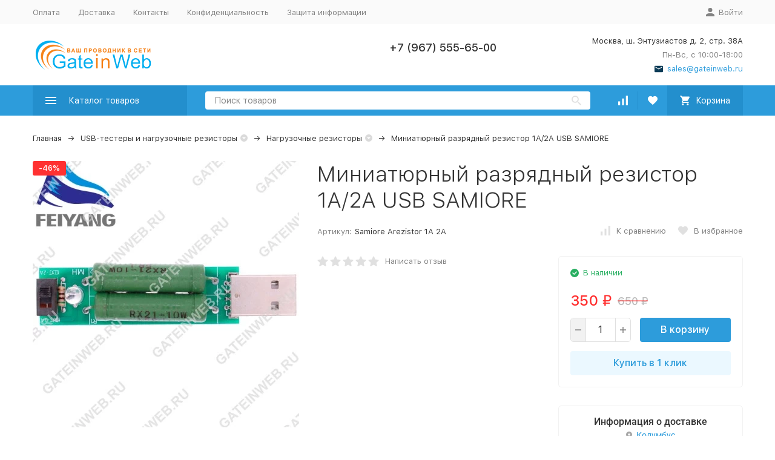

--- FILE ---
content_type: image/svg+xml
request_url: https://gateinweb.ru/wa-data/public/site/themes/megashop2/img/giw-logo_new200-50.svg
body_size: 11948
content:
<?xml version="1.0" encoding="UTF-8" standalone="no"?>
<!DOCTYPE svg PUBLIC "-//W3C//DTD SVG 1.1//EN" "http://www.w3.org/Graphics/SVG/1.1/DTD/svg11.dtd">
<svg version="1.1" id="Layer_1" xmlns="http://www.w3.org/2000/svg" xmlns:xlink="http://www.w3.org/1999/xlink" x="0px" y="0px" width="200px" height="50px" viewBox="0 0 200 50" enable-background="new 0 0 200 50" xml:space="preserve">  <image id="image0" width="200" height="50" x="0" y="0"
    href="[data-uri]
AAB6JgAAgIQAAPoAAACA6AAAdTAAAOpgAAA6mAAAF3CculE8AAAABmJLR0QA/wD/AP+gvaeTAAAr
VUlEQVR42u2deXxU1d3/3+feO0v2hGzsO8giIIKAyibuK2rFrdVq3at9bB/X6q+u1aq1ti61ogW3
x9a9WEFBkR1lB1GQNWySEJLAkEwmM3PvPef3x7mTTJJJCKLts/B5veaVzD3ne7Z7vud8t3NGKKU4
giM4gtSwUj2UP2ydAvjBudL4oSs4gv8TaMYgJRHJOV/UoiR6Kn839AAGA0OAvkAHIBfwe6U6QC1Q
AewANgBfA+uBqsPqkQJhwPTjM+iZfoRNjuDw0IxBYhK+Cbl6Gzk0BjkauAA4E80cGd+hPXuBVcAs
YCaacQ4NCjB0P47gCA4XzRhEAIYJUtBWBjkZ+AVwBhA4zPYUeeWcATwJzAFeBaahd5yDQ4FhHM7m
dwRH0ADrMGgHAg+jd42DoRbYAmz0/u4GUQWizpvJARTtQHUA1QPoA/QDTvU+3wJ/BP4KVP+7B+0I
/u/guzLIrcBDQHYreSrRotJ0EEsQvh0In0IIUBJUHJSDkC4AShggAiAsrUQoVYiyB6Kc8SDPAf4A
3AU8AEzmB7clHMERgGhq5t0QlgycXY1MrYOkAy8AV7RS5jrgL8B7CP8ejADICD1iOzgmuoGB0S30
jG2nm11BpgxjKhuBwhF+9pl5fGu1Y2egK18HerE2rR8l/s4oMwuUOwgZuxzk5UApcAewqFntnoi1
7pRs+mUeUdKP4PBwKDtINvAOcFoL6aXAI8BUjEAUYdE1upWLDnzCxAOzGRzdSK4b0ruH0JqOwshW
gnTAEgopkFGQNSgZRZiEzBy2+LsxL3ME07MnfPV5xtBf22bOb5HRn6Dsx4FPgd8BsX/3QB7B/060
dQcJAh/QMnP8HbgDYe7GSKdf3Tp+tfdlLjwwkwKnAoRFzPC3czFHACcCQ4HuQDv0ruQDXCAK1KB1
jk0m7kq/dJYKFV/nikB8TVp//p57Lm/kncOeQPcAMnotyu6GFrm2Akd2kCP4XtFWBnkZuCoFvQPc
DjyNkYZfRrh974vcvncKee4+4kY6jjDHerRnAu2/Yzs3CdT0oIy/I1R8yW5fR6a0u4jnC6+k3N+l
M7J2PEouAzajUEcY5Ai+L7SFQa4FXkpBWwf8GPgHZiZ96zby0q67GRv+3GMMawxwL3D6QdoQQu8Y
ZcA+IOLVnAHkAZ3Qjsegl3+1Tzl/9Mm6N3f5u9q/Lb6Rv+ZfhhT+bsi6chRRwxCsOyXrCIMcwWHj
YAzSDViNnqjJiAMXAx9gZnFy9We8vOMOujhlRIyMDOC3wH+QOuJDAcuAj4GFwDdAOS1bpUy0f6QP
cAJwFjAS2BZQ8UdMGX99TtYYbuv4a9ZkDAdpgyFZNyHAgMwj3pAjODwcjEFeI7XF6gbgRcwsLt73
Hq/svJOgilNnBHoB/wWMSkETAd5A+zKWHWa7uwAXonewinS39r5Kq2DlO3lnYzk1pGNz7pW/JTuv
w797fI/gfzhaY5BBCFbR3NI1BbgWM5Nx1XP4uOR6fNjEhX8AMB0tDjXF22j/xTc/QB8mApdYyl3o
l3VTQMUxfHDzAsjvA65tqNCuTFCJ7SSMNgg0RSbaGmaneO6gDQgZ6J2uDi3ymTT38AuPxqAhMFN6
9SqPJsNLt2k5QqATeqeuaPI8iI5YEG2gj6H9UclI1J8YD+WV4Sa1PebVncibSDe875GkMcxGG1ZU
ivzJ45U8PhleXuGlHcwKWYCO4ytt8jxh4En0RSa1JRM9dxPKgvDegeONn1U/dkqmEcxBZBbVNa24
NTPvzSnStwG3YwToGt3C6zvuIECcqAh0JTVzVKFFrb/xw+ED4ANHmOc7ZuZVKDkNw9qbhqFnZ2hn
97oXzpiLdPwIQ6E98Q+iLW8JdAQ+BxYAVzYpfzpaFPwN8ApaHLzFK2Mw2viQjEJ0iEy+96KENw4n
oSf7scA/0BNEAZvQet4Wj763V89A7+V+4I1h2Eu/x8svvPRlwHU0MEJfYCowwCv/A3QoUIKR+qPj
3Ezvuwuch46BC3rj8ATwOjrY9H2vj9+gRd053hitQEc3nA2MQOuSxwLvokXhocDzwG1o90ACQeAT
tBUTNJNPQYvlTcVsHzrk6MfoubjI6/seL30yOtQpwQDlwFjgAFpaGYlmiMRiNdEbr5vQERpnAwXE
ahZaI65633/uE/c2nVwtMUg7tAjTFPeCEQLJM7sfpotdSsTM9KPFqqbMsRGYBHxF21AA9AI6oydZ
AL2KVQG70cxZ2gr9NLSu1NObDIkJ4Uc6XZHOjQhjCXA38Azwnlc+wEVAN6+9D5IwGWt09toGOio5
8RIL0Kt0U5joSfoY2k9zGjoCIDEh0zy6n3r9eQv4f2hLnx89mXzeyyv00mvRkxygqzcBLkMz4Wxg
rtcnv5c/mf5t9Kp6q0ef79V/sTfGr6NXYtCTqLtHD3pydfPKBT1funnPBwC/RC84CV0ziBZ/89DM
8yJa10yGQIcRvYl2Op8NPIqe0Fub5P0VejH6kVfP++jJfb+X3hutI9/rtUEmvfcH0AvfO149H6Dn
JOjI8o71+aTTDylTRoW0xCDjvcFNxnLgLcx0Ju17l4kHPqXOzAT4NTCmSd6NaOvVDlpHV3Qs17no
1biwlbwuehWb43V2EQ0TPIH9wEoaJiOAQhgKYfRDGNIbmFlJtAZwPfAselX5KXBfEr2NnhBN/3do
Lo4lt3UFeudpR+OVMSHTbgJ2oV9oYoL2B45BB2t+7j17Bs08d6DFvBh6Io7wxqscWOLlPcqjPx34
wnv2tNenOz3aAJphPvTobRqfz6kGzkGLKL299ET7ldcGH/C4N941NIg4Llr8utN7/ngLYxRFM+lx
aEZbQcOukIzL0Yw0zfs+kMbiWp3Xh5O8d74DWOOlrUYvzmHgS2B+k/cT8sbqeoSxXzuvm6MlBjkl
xbNnEKYMOCHuLZ+MEiZKr5R3Nsm3F71lt8YcnT26K9Dc3BQh9K5R7g00QBZ6Bb8WLXJsR4sSL3r5
kpGsYyjvcxIwHD2JytAreR16og1Er1aZaPHhtzRnvkNFIOlv8gRMTLbp6IlWBfzee5aTNIYJlKIZ
KICeWA5697oMzXzC+0vSWCbrLXu8vvrRDJLvtUHRwJjJcNCLVS4N1svk9kfQRppR6J3vThrrM370
rrARPb9SMYgNDELrLz2895dDY31KeOnJjLM7RVu7AeejF7pVNBbn0r1y/E3opJf2Z+Aj9DxIS/US
UzGIQE+kZJQB/8QIMjE0gyF164iYGaBFh+RBVmh5eBMt4yfoCdHUabgZ+CdaPv3aG7RUynQeWhQb
472IH6Hl3qdpYKZkGN7nKvTqMha9mjyH3oUu8/K9hJ6E7YFxaPEoMR4JZnFpeOFxvltUfUIcuR69
I+6kYWLs9P6eil4BQYtou2jQQdK9tJO87wvR4sRMtBgKMCGJ/hS0nynifR/m5YvRsBonK8mZ6Ek/
Ba1HLE1qs0LvXtegJYfFNJ5YhjcuV6BF2HvQultTZKCDXZ/x3uc+4BK0WEZSXduA0UnPpgBrvXed
aGtC7DoU1HnjYNMgDqd8l6kYpB0NClQCM0FUoxwu3z89UVQXtBybjJfRk7wlPOoNbDLWopXCf9Dw
ElvDfvSWnFASe6G34mfR8vRnTfInOv4n9K5zHFqh3er19WavXZPRL3gm+sXOpsEycwl61R6Fnsyv
oidxOc1hoCdRQo73ed8T7UiM+UaaW/W2e+18HL3CtkMryJfRsFgIrx2voSfaiV5+0IzwDFqxHYJW
qk/32u96dNegV9DXvHQfWnld4ZWRRcNht4SVKFlkLUBLB095dWc36VsGWrR5Hr3DvEQD4yfa7wN+
jlbqe3jjvCrFWD6C1mE+RE/mC9ALbHJZF9JgsYqimbsiKT2b5juI3+vTw+jFp4AWTrKaDzzwQKMH
lXHV6fmS2G1KYSbx1OMI37piu5RH9jxNQLlIYVyJ3toSCKGV3FSrOGgmuCvpu4teRa72Bqclef5g
2I+2Pi0ERoDqgTB2+I67whHp7aBuv+Esf9WPcmsBB9QaUHeB2gKqKygL1JOgdoMKgSoBlQ5qPigH
lA/UflAmqOWgNng060HNBLWsQYpTaHOyCoCaA2qPl7cW1KegYl45AtRnoGqa0AJqFqhdoI4GVQ3q
NlD/TEo3veeG166XQf0RlJtEv9OjD4G6HdSHXtpFoMaBetPr1wFQdaB6gZri5Ql6fd+V1NZPvLYa
oNJAPQ5qKyi/R/8ZKNvLD6jZ3rike/l2Nxkf02sboLaBesgro+lYbAM1D9Qgj+4eUO8mpSf6YHhn
KGJeOZEm7yLRH5L6WAXqEVA2TixodBq6zux3WjODUio/SL+Bs6vXS4nwGCQGHI2RseW80Id8sP3n
1BlpKJiB9mon8BTapJcK16F1hWRm+gm6DN237wtKdsGw0tN+PnuLyO/lqqqt1L1wBkhHnzP5nwaR
fLRTweHdQnMtWuS6NOnZZeiF7cLvVOL/BsRqsEZchf/cJ5oltaSkJ+z3oBWjXQjBibWrQDkovW0N
TcqfsGWnQi/0lp9ADXpLX1D/xGjZHWMK8BlgCGhkaVAKV4ItmxjPldzllScARG5X0m6cxb/gIpUf
BE0XMCG+i9pTj9do7P8BrSv8E7wBM5LKl+qgoyaEaCy9q+ZtTkmXXE8badqCpn1Qsg3lKgnBnJRJ
bTkP8i2IGMqhZ3xXYhXuDhQn5VmBvpEkFR6g8cnDa0gwhxvHyO9N4LKpzVQkYQh9+UJcsbFWFn55
wO1a56r2QBBFrDBglPXPNrb3yjSrMAE3eZAFIreL/mL6EPk9v5fB/3fAWfDMpe5X798OYA668A3f
2P/442EUF6e5da7+WQzMbXWk6ZUF1TtIrXmQAsPA7joyvJgB0c5PtNCsN4W3iB1x/FFX6wbtg9g5
4vs50xMHsS1KOgrhN3F7+Kk7nPJaYpDk6boXBMgoXey9KK2vdaRxIOLsFsrpi96+E/gryWY4pcDy
Iwp6NSMsiZH90jZ16Ydl9sXfhN0h0qGgkXhhCIKW2Htcrrnkos6+V6/uzvtZ38cItxGbwjJvQ42b
f14H35bDL61lqH3bOstdK4YBGJ2GLv0h69odkZlDZ9fMiTuqQCjUjDGZ551eZK1tjeZv2+Mn37S8
dio+AQ5idLH18bwxmTe0ts/VuIgT51RPK6uVA5WrjKmjMn5yVVf/fL4HlIRlx0GfVc+Wjkrvl2ut
+erkrImHI1inonWh0QoQRoBQDj5Vp8+ON/ddLG+h/Ito8AfsI5XJTzWXqx/fFPvR0JkHVj62NjR5
XVXtyTIWLcCJghNr+MSjRGPRooV7wufdumz/e0NnVn+yLOT24AdGTGI8vTV23sjZ1Utf2xm/6Ieu
D+mYOHFw4iCdH1SJ6p5uHOidYVRLl66uo7rNrXBOPBjN9DL7XKnoKiVdpaDL4irn/O11qtW1au0B
t9vuWvdUCV1Nv8gdnmd9nzF6liPpJSVdHUmXwy4sxbMDaD0h4XySWhAVKAw8WT6ZzqEhjqgpks+C
vEpqb2k9FHDj6rpfv7gx+ih+oRUQheqZbSw+LtdcdEyutbl9UIT3RFX2mpBz9Ky9zqmhOjUAS7C1
xj31rIXh2bPGZI4flmvu+h4HvBHuXVd3+R++jr6OgGxLRH+oehIweoxebenYLIweoxccZnGt1wWM
zrdmfl3ljMcQLK5yRqHvF0iJGhdjacgdjynqC3BtVTS/wh7eo6t/bkt0Cyrt4bhYGDAg21x8dJax
l+8PyhDEpcBniO9sGa1HKgapRNvTEwySOKiEaFDZkuXYalLbkNuhY25A70qvH6wx96yLXvvixuij
BAQ4iu5Z5oInBqXde24H36Jgs7UzQGlUBp7ZEv/J4xujf8AUOVV1sueVKyLPfzE+89xs64c5C1Ie
U+0TXoF/hdpvDb3kE4Ze8sm/oCoAxhZY81/YBBiwuVYeV+NiZbWgU6w94PbdG5EDEBAwxcq4UoOU
wj9zj3PaVa0wyOqQq3cmqRiVZ37Gf2Ok2rIljQMM2wEow0etkYWhxaFQUnoiPqgp2qPDGkA7xVoO
WhSwcJ/s+cTG6FP4NXOMKLT+tuSkrFMmdUrFHBodg0bssaODUyYPSz9fKKL4BOurnHPeL7XH/1AD
ZomDK6D/kzGu0FqblW7sREB5RPZae6BlsXV6mT0eV/mQcEvPwJMFPrEbA5aH3JNsldozHVeIVQfk
iWgjjDqng2/Ov7vPraElmTb5Op0OoAQiwC5fAZ5DdzcNnt2E96UpcmnwwK6G1BMrMYqPbIzdLR2V
hYL8NGPtu6MyrysOiDZtkdd398+7oLPvRWwFAp7bGr+1Lat7yFbWhhq33YYaWbQxLLOj7sFp/AbR
VP8fDGVRGdxQ4xZtDMu8ttSTgNy1oquz+s3TnNVvniZ3rejbdkrAiaOqSnJkxeZCVVPeplsvOwZE
ZEi2uRQXcJV/QaU9NFU+BcyvdE5DQMBH1TXdfdO7ZxhrAbaF3WNWtKAPbqiRnUrC7gAEZAWNbSPb
WV+31p6QrcwNNW7+hhq3IGSrQ77HLXmCl9TKrA3VblFZVAbbSt9ShfPQvg0f0BlUPsKs3BjsnXDq
7UDrE53QSrg/RRnJK0iLlh6/BSv3Ox1m77EvwdK7x2/6p93TJSjaEnZSj591D7zw/vb4jblpRllh
QOyIuIgMsznjlkRk9kslsUtmljtnl8dVv/KozAUsBNHuaUZF/yxzyVXd/K9c1MnXyGI0ZXv8/EV7
7YmLQu6AhMw9p8K5+uqVkZG4imt6BZ4cnW+tS6bZG1fW1G2xy9761r54e0QOrHZUFgK7e9AoG5Zn
zruuR2DqqUWNaZrCWf7qJOfzyU8CWCfc8Jy/y/BfNMuz+q3L3JIFpwlfeth/xgO/VLGaoLP4hZuc
TZ9eqKrLuqGkX/gzQ0ZB76XmsMunWMdcPLe1OkfnW3MW7bEnAawOuSegQ+YbYXudylkRck5AQN8s
c1n/LDN8UoE1b/leZ6JyVWB+hTP2+DyzpCnd51XOUGWrDIRgSLa5qMgvmkkfEnhtR3zC1B3xK7aE
3ZHlMZUPiOKAqOqdaS77WTf/q1d28885mMXCJ7SL7NmtsXOnbovfuKFWDo5LFcy2RPWgLHP5RV18
r9zSKzCztXJaYpCN6LDxUWgxqTdKVi5OPxZXBBCosEJ8hWaQLPRu0fTkWuJkl0iRVg9hCD7Z657q
2iobE4qyzA0/6x6YxSFiTL65cca4zOHH5JrbOgaNcKo8L22PT7j9y8gL1THVB2jsDgVKHLdTSbV7
zIxd8euvPyr44HND0h7yeekflNnjPtwYvYpMAzz9Zku1O2JLpTOCuGJ4ofVeMoMsC7l9Lvmidsr2
andMg23Dqyfudiipdo99Z6d9w819A/c8NyTtmZbfUFASzE78n3LvkdsWjbU/n3yVkd3hgNFt1Bv2
3N8/J8u/GQYCDAMhTJRjF7jbv+jtliz4sdy95gH/WQ8/iEjt5RhbYC18zMAFYa46IEfFFfibCEzz
K+zhdlwVo+D0Ims2wPhC37wnjKhEYczYY59+d9/AK03LXlDpjNWNVpzd3tdMt6qyVfqkJbXPzi21
f9Z03MriqrCsVvZbWGZf+drO+EvvjMr4Rb5PpPafCEHIVkxcUvvYP3fG76LBRUbIUQULo7LnwnL7
kmml9pS3R2bcXOBPXU5rnvS/03C2fBQqvmRl2gB2+4rp6FQQF9YcGi6s7krzXWIvWoHPoRXxynFh
fqU9QR93UQzPMWdntcHR1BTZlpBntfe1qOfMKLcHXL+idhpCZCGge7a5fFy+9cnROWZJyFbWlrA7
4OO9znnVUdUDP8aLG6IPnphvLriyi38ewMQOvvn5JrmLQu6ALTVyBEDvbHPZ6HxrPa5iSLaZiKRl
ZcjtdtbC8KyqqOyBCek+sfukQt/b4wuttSFbZc0utycsrXLOR5Dx5w3RpxEYzw1O+1Mr7yLV/0lv
MRg10nLBCqj49LveIrKvq0jLqzT7TJgpMvK3qEhVkVuy+FxiNV3wp+Eseu4Bo7jfAmv4lSl3ktEF
1sbiDHNTeUT2Lwm7/dfXyPbHZBuNLJCzyp3TvJv05YQirUccm2euzwoaW2pisu+X1e6JpTGV0TEg
6kPY4wqW7nePxxAIg+i4Quvz5DL328p31uLw28vKnbO9RSg6usB6b1yhtTDXJ5y5Fc7Ij8vti5Uk
Z26pfd1Zi8PZH52YeXm+TzSPVRKwKyKH76pxRyFgZKE165Ri34xcn6h799v4yUurnEvwCTG31L7m
oqW1zuzRmTemsuu0JtO9hfaC5wGnoNw/hXxFrEw7mq7Vs4gL6yN0FKyFjjxtqmwlfvtjMC3c4SsE
OK5ie0T2xxDgwEmF1ip+ADyyIXYfSmQBjCz0Tf3g+IzriwOi0YpcUisfvmBJ7Ztr97unYMKbu+zL
rujinyeAa7r7p13T3T/thtWRG7eEYiMAJhRaL08emv5CchnVjhJXrog8X1Une2AIRrQzZ704LP2q
ITlm/QR7eEDw2edLYuffuqbuddcSmX/eGH3izGJr7tnFvi8Pq5PSzSVem2t0P2G6/8yHbzI6D/22
PmnP+gfjb17zrgztHIMvDXfttOtaYpAsE2dYjrnoo7DbX7lkrwk5g4/J9te3v8ZFLKhyJmBAVtDY
cmyuuR6g2C/io9tZCz7eHe9bE5FdFlQ6x17aybcwQbehRrbfVusOAkWPTGvt8Fxze3K9t31V96tl
e5yz8Qny/GL7y8PTL57YwVfvY7u9T2DK3Ern6UuW1L5XAUct2+Nc8vA30bl/Gpw2OeV4CCwUXN8n
ePNfhqY9nxClbusT+OvzJbE3b11T94brExnzS+0bJm+LvX1zz0Azg0Fr4lc5OnYHYDSo9giL93NO
Segh62k49ZbKoeTScNIt1dFULAGlMRksj6nChKjTPihaO1arb0BQWk5t8aMaL7VrDrjFX+y1z0Mq
ENS8dlz67U2ZA6BnhlH1i96BR3U+weZa2bPpkh2XDWbv5P8TeL/UHrO+yjkLS5DlFyXvnpB5STJz
6PcGN/cMTLu5d+BuXAUI3yMbYrcdttlYOojM4h2BS166PJk5AIz2A/ZaE26/G9dWCBMV2T8YpVq0
hY8psOYkgtyW7XOPT05be8DtWVorB6FgdDtrfrFf1Jv9JxRanyYG/5Ny+9RkOk//yEbCcbnmHF+S
32BjWOa9vCN+G34BUsWfGpJ2WTJzJHBSgbXuL8emX4pSUXyCKTvit5fFVMrDTjiKs7v4n5mcxBxJ
4//Bzb0D9+MoMASv77L/I1URB9NznqJBTDoHGeWj7HHs9HfBr2xFgxNpDKl3iRne34GpCjcF7I8r
KxRvsE44qnXx6t510UsGzqx+f+Dsmve8z4yBs2tmN/rMrJ49rcw+NkGTYYmaqcMzJj4yJP2mO44K
3tQ3w9jfUvkTCq0Nhk9IUFji0H/J7Z1v7YsxdEdu6hV4tktQHGgp7+19gy+nBcQebRp1Ti+JyJxD
qKo57Chm7/Hvi+wOKY8cmJ2P3UAgqwrDQNaUZakDu9JaKmpcofWF8Ik6DFi8zxmVzLzTy+xxuCqA
ggmFVqMwo9Pb+xYLnwhjwLxK92Q7iXBBpXMCAALOaG81Wq3/UWqfhK2KkHBCse/jq7r6l7TUth91
9K0Z3M6ag4Jwnew9t8I5LlU+wxThe/sFf99SObf0Cvw1EBAVmLByvzNuXY0saprnYGaznejTW78B
foZypuzzd1ZT2l3Ig3v+RNz0/QO9kwxAn8L7sAn9HPRONAytyIeSEyWQZiKDJirqrVaWoNX4uB0R
eeyGkHMBvlSLn/fMVuyLq/rz7X0yjEifHv5PaTgl2AhRCdsjsuDLkNtn+h77XG0sFnCIvkAJbKqV
w3XUsaIoINZsDMt01fLJQ7dDmrmxpMZt78RV0fJ9bt9e6cbyQ6iyCRSiw9FrWk5WUaAWRAFOHNx4
izvI8FxzR49M86uSamfEhhp3yLaIzO6ZblQDLKpyTkWAsET49Pa+xcl0R2Uau7tnmGu2Vbujt2tz
b9fj88ydMQlL92uDhd8nKsYXNt4dvq72diml6BwUyzeFZZpsYQE3QPbOML5cW+WcBbCw0hl2eWdf
4ygDqeiSbX15XK75LS2gT4ZxoEeGuXJDyD3DcVTusv3OgIFZ/kZe/bbYlZ9En9g7HhiLjM1/qd0k
bq78G3myJmYL6wG0GfBnNGeQMPqk3n0efaMbLmwJ3dLNus5pRmhLmK4ApVHV6v29AYMqwxJVWM0V
M6nIBXxIMEXK47qURmVgYaU7Yk3IHVwWlX2/rHE7V8dVj+11srO0VSGS5iabNmJ7RKZ/Wyc76Etm
BHd8Vfdfd35d59AygyilKMAAXIhI1bHttaWGyCqqaTlVNRwuaXTOpDl8AkbmmQtKQs6IeFx1WBly
+/dMN5aWxlTml9XuGAR0zzBXHZVpNDon7hcwvsCcsy3kjFYu6fMrnOOPzzN3bovI/O0RdxDAUZnm
0m5pIlT/3oD1NbIbhgAT3tlt//LdUvtaWpZwpFJkYwmwFRFHNY+5UjAoyyg5WEDFMTnm9g37tNAi
9F0JjdAWBqlGX5IwA7gbFZ9fFuzNswVX8PCeJ7HN7HfRx1wnoi9E2NiE/jn0hQhX04RBFOAzUEUB
sWVLDYMBVu53B7fWmEcGpj13Z9/AKwihmpSlzvm89r2SGndsS7S/Xhe94oWtsbtCUTmw/s0krnYT
gCncgkxRst9WPV04WKR3M8QkGTHZIA8rR3Vq8zEHW+FIDk/EApDu9xZjM6bAmvv3bbHbUbB6vzty
Ukff0gWVztCaiOwEML7A/CzVWnJasW/2y1ti92Fos+7dfQNvfXnAPUbaqh0KTi+2Zjclq3VV/fW2
ylUFStZftXTQcYvJRkcvvEKgQ1CED0aebjY65t3Mn9dWz+RHaH3jJuBkZN1nTxdezWWhGfSLbVVR
I3gzOpTkHvQVM8moQN9j9BT6HHt9IKFS4DcFY/J9iz4vj1+IKVi0zzk17CIyzdTiTYegiHQImimd
iAGDeCoqBdy4pu43L26IPoTPk54MEe+QZWzP8YmtQ7KNTcfkmF8OybWWtg8aasS86q886eqQRCyl
cJXSqq0Q1P6oW+B3mSZh2nK5g6sYkGV8cdB8/0KML7SW+/1if9xWeQurnBOAZ5IV79OKfSnjqMYW
WKuz0o3dNVHZaX2NO8JVsLDSOTHJLNwstF0ldE8J44p9f+mRbnxDWxYpV4nRRVZK61+1zUE95lLV
3x0AKW6yORTX/W3oGyaeQzmDanwFzn92vJsZ267HQG6UGLeiD+r/kYa7iRJ4Bn3TxX3o47eNRmZi
R2v645vsxxDKX1rtDp6yPXb6rb0CMw+hbYl7bFJOxHdL7WEvbow+iF+Agomd/U/d1ifw0qAcc2u2
T9jJ+/jS/W5/163f2g/pR0k7ponq9kGjek9EFiOx7u8ffOl7jlT9l6J/plHRL9tcubbKOaWkVg6p
iitzUaU72jPvfju2wFqTchwCIjwk2/x8UZ2ctLtO9tla6+au2O+O9MJL6s3CCQigd4ZRsTnkgIRJ
nXyf3NwzMO2wGm/A1zVuu4Nl+6padsIQ2vSpb+9pWkybUYe+YqcbcA9uLbNyz+CpwqsIumHQO8xb
pD5666LPPk9EX9ZVj7gLx+WZm4flW9NxAFPw8DfRJ3ZFVeYhjkeinmb4sNSehEAgYWS+9da04zNu
G1NgbchtwhwAq0JuV+WohJLebAWSquXdINcSTnFAbEaBclTgwzL75NbarIC3d9tnvrI9fsbCSmfQ
vrhK578ZTmhnzUPB3pjq8l6pPWxPTB6FgiHZ5qJkJ2BTjM63ZqPAccmZVuaM3Vrr9kPBmHbWgmSz
MOiR7pFurEuIuh/ucc48WLs+3+ce+8q2+AUzyuxjd9XJ5uKYgH226l8nW96FKuLKv7nWPUbfsyIi
x+SYza6rOlQz5mb0TSb3gBqJjHJfhzv4LGss6W4YEFej3/s9KWg3oq/PfJKGK3GQCiwheKh/4H5Q
UQRU1clBF30efvPr6oOvAHgV/rkkduq2GndwokdSNfTNEJ4fRiqOzTVbPbk2TTNTffOapmdaDf4T
QzRPP6XQmoWrwBRM3ha7MSpbrIp5lU7vSxaHP7x6ae3HY+fWLF8flt/1B4Z+MIwrsOYjwJEq493d
8R9HXFWIImWYSDLO6eCbjylsBPx5a2zSPlsbX8YUWCnFstPbW7M9PZDP9tgXrTrgtmiwCNnKuGhJ
7etXL6l9/5x5NSvf2NXY3wKAEJTVuL3/tis+pqVypu6In1cdkT1R0CfTXD4gu/k5ou9yQu0T9M16
L6OcdlEjjau7Ps7WQE/SZaQOxHnoGzJOSkH7FlqfaXxJsIKzisyvbz4qeBu2AkuwrMo5e/z88OdP
b4n9pDQqU55QC9nKfHe3Peb4eTVv3LIyMiumvMvoXMiwRP1ZZEeifRGGYFWosdMrGX/cErv0k7L4
TxOxVobA33SAjmtn1luJap3mVo/LuvrfNHyiEgE7qt2xt6yJPJCKR8pjKvCLNXV/xhAmhuDYAuvT
kSmC+/7dGNHOXOPza+ftwir3SlfiwxSxMQVWq4e3BueYm4vSjW9QsLNWni8l6cISteMKrcWp8k8o
9K3qlm1+hgRH0u6GVZEXy2PNd1QJ3PJl3YNlYXcAfkF6hll+aRdf6tg9Qxh3rK17etn+5gvtF/vc
Hg+tjz6JJcBV/Lyn//lUBofv+jPQr6IvCJuMjP54l79H/ILuz/Lx1qvp5FaVRoz0y0A9gT54tbkJ
7VPoneRH6Bs16vHc4LTnbZfMFzdGH8cnqLLVUb9cFXn9gW+M7YNyzMW9Mox1aNNxoCKu+qza74ws
i8ghuic6EtgwRdWdg9N+fX4HX73COyzPnP7GVm7GB0sr7R9fuTKy5T97B6Z2DBp7DtgqbVPY7fPS
tvjVH3wbvwWot2qVRmXO3rjyFfkbwu4dxT59waZgWpl9/aXLI1aaUrXX9Aq8MzrfWjssx9x751HB
ux77qm4KfsGUrbH7v66WA27o6f/z8e2sTYD4Yp8z5KFvondtr5HjtIlXhR8ekHa373uzP31/6JFu
hIfnWku+2OtcGEXloqBjhrFucE7rzJxlIkfmmnM/DLuDsUQmLnTPNr8c3sJpz0wT9eyQtP88b1F4
MYbIXFHpnD1qbs38G3oGHjuj2FoWNEVsa9jt8YfNsRvm7rGvxicgpvhl/+Cd3dOMfS21Y3+dHHzW
ovCc3wwI3nd6sW9F1FXGtDL7pN9vjP424tAVVzGsyJp2bffAO6novyuDgFbIo8D9yNr7vso41j23
51/4YNstdHH2bo4Y6XeCugatoDcNH3kWzSBjEGJh8nU+k4emPTEg21j36DfR3+2tlYMwBaG46r5w
r919YfJSrC1R2p4vFTgqPrLAevN3g9IeOqnAanRL+HU9ArPe2m2/sbTM/jF+Yby+Lfbg6zvjtxX4
RXnIVmmOozpjAybOT3oG7l9Y5Vywo0YOD9XJrpvCsltRO7M+EHNQtrkcS1QjyY4plfPW9tiviCv8
PhEena8vOHh0YHDqvrgqeHFT9DFMxNIKe9LSCnuS4RMhQEhb5ejfi1cgxYHJx2X89KziFsLelTLq
7w1Tymwhj9lwt5hqXSpQ0qfvWJM+2gABjCuw5n6xx74QUy9CY/OtOVnmwS18Z3fwffrhzvitKMBV
jMs357a2CJzb3rd28vCMi25aGXldQuH2sDv812si7/7aJ8KGICYd8lE6DIiY4vqjgg/8dkDwtSbF
CKnw4cKwAnPe3pjK2xVyh/xyVeQDwycOSIXAUdkYeufonmXOfn14xtUtWU0P9xKAqeh4q+tww/7V
mSdyds8p7LQ6kC4jm0H8CR3xm0qefA8hanBifZu249ZegRnLzso57rFReVcOLM6dZaZlVeHPgkAW
BL2P/h7vmJv91aQ+eb+fcUrecV+clPXTpswBenWacXzGzyb18P/OJyhHArbKrgzLPk5MdUaI6pEd
rLfeOTHz+NeHpz96epFvmqFUpaGofvvbeKOLvEfmmaUvDku/LNcS63G9oC9TsLtOdUiKqGby0LQn
/joq49QB2eZMDFGLAhlXuTKucjxzZ2hkgfXWB6MzRl/f3f9BiyNsGLUYVpX+aE92ijzVXp5KMFq7
5kZhWOUYViWGVU4bzdjjC615piXKDUGlYVBxRrH1UVvoxhZYS9OCYrOBpjuzve+glsnru/tnzR6X
efyYIt9Unyn0MQlbZcq4yvdi5GI9M435fzou/dzJQ9MeTMFvrmVQZihVdWK+tfSjEzLPHFlsTQNs
GVM52CobBT6Dbyd189+/5OSss/tnGaGW2tPWX7k9GAajQ97nYGZGBtWu5sOSG+jqlFFnpKWDGoIW
tZqfC1Eyy+w1NiqyihudHvQbgCGojSu21rpFaw/IXnWu6oK+LFmi2Nsr0yg5OtssKQoaLl5ksFQK
hIFvwh2IzGahNayvkfkr9jtHK+2TEQJKB+eY3wzJMUsT3a12lFVWJ/NACNPA6Z3RfAsvi6rg6pDT
pyKq0guDRqRvlrE7VT5bwdJ9TretYdkPQRHanV06OMfckFxnS1DhijSiB7QOFsyJiMzCcIo8mUQP
pAOKrOJqEchKfUbCtYUK7crT16EKR+R22Y/pOyiTuAq21Mp8FAYC1SvDqLJE25hrW0Tmxl3lQwjV
I92o8htt9y2tr5GFK/Y7/ZX2cPtQVPTKMDYPyTU3Z7XgIo9LjG0R2Q6ljGyfUdchKGoU8PEeu39F
TA1CEBSwc3ietWZAK4yRwPfFIKAPVhUBWzAz7UG1a3hv+y/obu/CFj7QAY/VpFq14hGUSn0O1RQ6
fMEwRIPXG+p/XykuFU5y9K6SYFik37oYUdDnkDpwBEfQFP8ft0P72wdHTPMAAAAldEVYdGRhdGU6
Y3JlYXRlADIwMjEtMDQtMTlUMDk6MzU6MzMrMDA6MDDvOHCeAAAAJXRFWHRkYXRlOm1vZGlmeQAy
MDIxLTA0LTE5VDA5OjM1OjMzKzAwOjAwnmXIIgAAABl0RVh0U29mdHdhcmUAQWRvYmUgSW1hZ2VS
ZWFkeXHJZTwAAAAASUVORK5CYII=" />
</svg>


--- FILE ---
content_type: image/svg+xml
request_url: https://gateinweb.ru/wa-apps/site/themes/megashop2/img/giw-logo_new200-50.svg
body_size: 11948
content:
<?xml version="1.0" encoding="UTF-8" standalone="no"?>
<!DOCTYPE svg PUBLIC "-//W3C//DTD SVG 1.1//EN" "http://www.w3.org/Graphics/SVG/1.1/DTD/svg11.dtd">
<svg version="1.1" id="Layer_1" xmlns="http://www.w3.org/2000/svg" xmlns:xlink="http://www.w3.org/1999/xlink" x="0px" y="0px" width="200px" height="50px" viewBox="0 0 200 50" enable-background="new 0 0 200 50" xml:space="preserve">  <image id="image0" width="200" height="50" x="0" y="0"
    href="[data-uri]
AAB6JgAAgIQAAPoAAACA6AAAdTAAAOpgAAA6mAAAF3CculE8AAAABmJLR0QA/wD/AP+gvaeTAAAr
VUlEQVR42u2deXxU1d3/3+feO0v2hGzsO8giIIKAyibuK2rFrdVq3at9bB/X6q+u1aq1ti61ogW3
x9a9WEFBkR1lB1GQNWySEJLAkEwmM3PvPef3x7mTTJJJCKLts/B5veaVzD3ne7Z7vud8t3NGKKU4
giM4gtSwUj2UP2ydAvjBudL4oSs4gv8TaMYgJRHJOV/UoiR6Kn839AAGA0OAvkAHIBfwe6U6QC1Q
AewANgBfA+uBqsPqkQJhwPTjM+iZfoRNjuDw0IxBYhK+Cbl6Gzk0BjkauAA4E80cGd+hPXuBVcAs
YCaacQ4NCjB0P47gCA4XzRhEAIYJUtBWBjkZ+AVwBhA4zPYUeeWcATwJzAFeBaahd5yDQ4FhHM7m
dwRH0ADrMGgHAg+jd42DoRbYAmz0/u4GUQWizpvJARTtQHUA1QPoA/QDTvU+3wJ/BP4KVP+7B+0I
/u/guzLIrcBDQHYreSrRotJ0EEsQvh0In0IIUBJUHJSDkC4AShggAiAsrUQoVYiyB6Kc8SDPAf4A
3AU8AEzmB7clHMERgGhq5t0QlgycXY1MrYOkAy8AV7RS5jrgL8B7CP8ejADICD1iOzgmuoGB0S30
jG2nm11BpgxjKhuBwhF+9pl5fGu1Y2egK18HerE2rR8l/s4oMwuUOwgZuxzk5UApcAewqFntnoi1
7pRs+mUeUdKP4PBwKDtINvAOcFoL6aXAI8BUjEAUYdE1upWLDnzCxAOzGRzdSK4b0ruH0JqOwshW
gnTAEgopkFGQNSgZRZiEzBy2+LsxL3ME07MnfPV5xtBf22bOb5HRn6Dsx4FPgd8BsX/3QB7B/060
dQcJAh/QMnP8HbgDYe7GSKdf3Tp+tfdlLjwwkwKnAoRFzPC3czFHACcCQ4HuQDv0ruQDXCAK1KB1
jk0m7kq/dJYKFV/nikB8TVp//p57Lm/kncOeQPcAMnotyu6GFrm2Akd2kCP4XtFWBnkZuCoFvQPc
DjyNkYZfRrh974vcvncKee4+4kY6jjDHerRnAu2/Yzs3CdT0oIy/I1R8yW5fR6a0u4jnC6+k3N+l
M7J2PEouAzajUEcY5Ai+L7SFQa4FXkpBWwf8GPgHZiZ96zby0q67GRv+3GMMawxwL3D6QdoQQu8Y
ZcA+IOLVnAHkAZ3Qjsegl3+1Tzl/9Mm6N3f5u9q/Lb6Rv+ZfhhT+bsi6chRRwxCsOyXrCIMcwWHj
YAzSDViNnqjJiAMXAx9gZnFy9We8vOMOujhlRIyMDOC3wH+QOuJDAcuAj4GFwDdAOS1bpUy0f6QP
cAJwFjAS2BZQ8UdMGX99TtYYbuv4a9ZkDAdpgyFZNyHAgMwj3pAjODwcjEFeI7XF6gbgRcwsLt73
Hq/svJOgilNnBHoB/wWMSkETAd5A+zKWHWa7uwAXonewinS39r5Kq2DlO3lnYzk1pGNz7pW/JTuv
w797fI/gfzhaY5BBCFbR3NI1BbgWM5Nx1XP4uOR6fNjEhX8AMB0tDjXF22j/xTc/QB8mApdYyl3o
l3VTQMUxfHDzAsjvA65tqNCuTFCJ7SSMNgg0RSbaGmaneO6gDQgZ6J2uDi3ymTT38AuPxqAhMFN6
9SqPJsNLt2k5QqATeqeuaPI8iI5YEG2gj6H9UclI1J8YD+WV4Sa1PebVncibSDe875GkMcxGG1ZU
ivzJ45U8PhleXuGlHcwKWYCO4ytt8jxh4En0RSa1JRM9dxPKgvDegeONn1U/dkqmEcxBZBbVNa24
NTPvzSnStwG3YwToGt3C6zvuIECcqAh0JTVzVKFFrb/xw+ED4ANHmOc7ZuZVKDkNw9qbhqFnZ2hn
97oXzpiLdPwIQ6E98Q+iLW8JdAQ+BxYAVzYpfzpaFPwN8ApaHLzFK2Mw2viQjEJ0iEy+96KENw4n
oSf7scA/0BNEAZvQet4Wj763V89A7+V+4I1h2Eu/x8svvPRlwHU0MEJfYCowwCv/A3QoUIKR+qPj
3Ezvuwuch46BC3rj8ATwOjrY9H2vj9+gRd053hitQEc3nA2MQOuSxwLvokXhocDzwG1o90ACQeAT
tBUTNJNPQYvlTcVsHzrk6MfoubjI6/seL30yOtQpwQDlwFjgAFpaGYlmiMRiNdEbr5vQERpnAwXE
ahZaI65633/uE/c2nVwtMUg7tAjTFPeCEQLJM7sfpotdSsTM9KPFqqbMsRGYBHxF21AA9AI6oydZ
AL2KVQG70cxZ2gr9NLSu1NObDIkJ4Uc6XZHOjQhjCXA38Azwnlc+wEVAN6+9D5IwGWt09toGOio5
8RIL0Kt0U5joSfoY2k9zGjoCIDEh0zy6n3r9eQv4f2hLnx89mXzeyyv00mvRkxygqzcBLkMz4Wxg
rtcnv5c/mf5t9Kp6q0ef79V/sTfGr6NXYtCTqLtHD3pydfPKBT1funnPBwC/RC84CV0ziBZ/89DM
8yJa10yGQIcRvYl2Op8NPIqe0Fub5P0VejH6kVfP++jJfb+X3hutI9/rtUEmvfcH0AvfO149H6Dn
JOjI8o71+aTTDylTRoW0xCDjvcFNxnLgLcx0Ju17l4kHPqXOzAT4NTCmSd6NaOvVDlpHV3Qs17no
1biwlbwuehWb43V2EQ0TPIH9wEoaJiOAQhgKYfRDGNIbmFlJtAZwPfAselX5KXBfEr2NnhBN/3do
Lo4lt3UFeudpR+OVMSHTbgJ2oV9oYoL2B45BB2t+7j17Bs08d6DFvBh6Io7wxqscWOLlPcqjPx34
wnv2tNenOz3aAJphPvTobRqfz6kGzkGLKL299ET7ldcGH/C4N941NIg4Llr8utN7/ngLYxRFM+lx
aEZbQcOukIzL0Yw0zfs+kMbiWp3Xh5O8d74DWOOlrUYvzmHgS2B+k/cT8sbqeoSxXzuvm6MlBjkl
xbNnEKYMOCHuLZ+MEiZKr5R3Nsm3F71lt8YcnT26K9Dc3BQh9K5R7g00QBZ6Bb8WLXJsR4sSL3r5
kpGsYyjvcxIwHD2JytAreR16og1Er1aZaPHhtzRnvkNFIOlv8gRMTLbp6IlWBfzee5aTNIYJlKIZ
KICeWA5697oMzXzC+0vSWCbrLXu8vvrRDJLvtUHRwJjJcNCLVS4N1svk9kfQRppR6J3vThrrM370
rrARPb9SMYgNDELrLz2895dDY31KeOnJjLM7RVu7AeejF7pVNBbn0r1y/E3opJf2Z+Aj9DxIS/US
UzGIQE+kZJQB/8QIMjE0gyF164iYGaBFh+RBVmh5eBMt4yfoCdHUabgZ+CdaPv3aG7RUynQeWhQb
472IH6Hl3qdpYKZkGN7nKvTqMha9mjyH3oUu8/K9hJ6E7YFxaPEoMR4JZnFpeOFxvltUfUIcuR69
I+6kYWLs9P6eil4BQYtou2jQQdK9tJO87wvR4sRMtBgKMCGJ/hS0nynifR/m5YvRsBonK8mZ6Ek/
Ba1HLE1qs0LvXtegJYfFNJ5YhjcuV6BF2HvQultTZKCDXZ/x3uc+4BK0WEZSXduA0UnPpgBrvXed
aGtC7DoU1HnjYNMgDqd8l6kYpB0NClQCM0FUoxwu3z89UVQXtBybjJfRk7wlPOoNbDLWopXCf9Dw
ElvDfvSWnFASe6G34mfR8vRnTfInOv4n9K5zHFqh3er19WavXZPRL3gm+sXOpsEycwl61R6Fnsyv
oidxOc1hoCdRQo73ed8T7UiM+UaaW/W2e+18HL3CtkMryJfRsFgIrx2voSfaiV5+0IzwDFqxHYJW
qk/32u96dNegV9DXvHQfWnld4ZWRRcNht4SVKFlkLUBLB095dWc36VsGWrR5Hr3DvEQD4yfa7wN+
jlbqe3jjvCrFWD6C1mE+RE/mC9ALbHJZF9JgsYqimbsiKT2b5juI3+vTw+jFp4AWTrKaDzzwQKMH
lXHV6fmS2G1KYSbx1OMI37piu5RH9jxNQLlIYVyJ3toSCKGV3FSrOGgmuCvpu4teRa72Bqclef5g
2I+2Pi0ERoDqgTB2+I67whHp7aBuv+Esf9WPcmsBB9QaUHeB2gKqKygL1JOgdoMKgSoBlQ5qPigH
lA/UflAmqOWgNng060HNBLWsQYpTaHOyCoCaA2qPl7cW1KegYl45AtRnoGqa0AJqFqhdoI4GVQ3q
NlD/TEo3veeG166XQf0RlJtEv9OjD4G6HdSHXtpFoMaBetPr1wFQdaB6gZri5Ql6fd+V1NZPvLYa
oNJAPQ5qKyi/R/8ZKNvLD6jZ3rike/l2Nxkf02sboLaBesgro+lYbAM1D9Qgj+4eUO8mpSf6YHhn
KGJeOZEm7yLRH5L6WAXqEVA2TixodBq6zux3WjODUio/SL+Bs6vXS4nwGCQGHI2RseW80Id8sP3n
1BlpKJiB9mon8BTapJcK16F1hWRm+gm6DN237wtKdsGw0tN+PnuLyO/lqqqt1L1wBkhHnzP5nwaR
fLRTweHdQnMtWuS6NOnZZeiF7cLvVOL/BsRqsEZchf/cJ5oltaSkJ+z3oBWjXQjBibWrQDkovW0N
TcqfsGWnQi/0lp9ADXpLX1D/xGjZHWMK8BlgCGhkaVAKV4ItmxjPldzllScARG5X0m6cxb/gIpUf
BE0XMCG+i9pTj9do7P8BrSv8E7wBM5LKl+qgoyaEaCy9q+ZtTkmXXE8badqCpn1Qsg3lKgnBnJRJ
bTkP8i2IGMqhZ3xXYhXuDhQn5VmBvpEkFR6g8cnDa0gwhxvHyO9N4LKpzVQkYQh9+UJcsbFWFn55
wO1a56r2QBBFrDBglPXPNrb3yjSrMAE3eZAFIreL/mL6EPk9v5fB/3fAWfDMpe5X798OYA668A3f
2P/442EUF6e5da7+WQzMbXWk6ZUF1TtIrXmQAsPA7joyvJgB0c5PtNCsN4W3iB1x/FFX6wbtg9g5
4vs50xMHsS1KOgrhN3F7+Kk7nPJaYpDk6boXBMgoXey9KK2vdaRxIOLsFsrpi96+E/gryWY4pcDy
Iwp6NSMsiZH90jZ16Ydl9sXfhN0h0qGgkXhhCIKW2Htcrrnkos6+V6/uzvtZ38cItxGbwjJvQ42b
f14H35bDL61lqH3bOstdK4YBGJ2GLv0h69odkZlDZ9fMiTuqQCjUjDGZ551eZK1tjeZv2+Mn37S8
dio+AQ5idLH18bwxmTe0ts/VuIgT51RPK6uVA5WrjKmjMn5yVVf/fL4HlIRlx0GfVc+Wjkrvl2ut
+erkrImHI1inonWh0QoQRoBQDj5Vp8+ON/ddLG+h/Ito8AfsI5XJTzWXqx/fFPvR0JkHVj62NjR5
XVXtyTIWLcCJghNr+MSjRGPRooV7wufdumz/e0NnVn+yLOT24AdGTGI8vTV23sjZ1Utf2xm/6Ieu
D+mYOHFw4iCdH1SJ6p5uHOidYVRLl66uo7rNrXBOPBjN9DL7XKnoKiVdpaDL4irn/O11qtW1au0B
t9vuWvdUCV1Nv8gdnmd9nzF6liPpJSVdHUmXwy4sxbMDaD0h4XySWhAVKAw8WT6ZzqEhjqgpks+C
vEpqb2k9FHDj6rpfv7gx+ih+oRUQheqZbSw+LtdcdEyutbl9UIT3RFX2mpBz9Ky9zqmhOjUAS7C1
xj31rIXh2bPGZI4flmvu+h4HvBHuXVd3+R++jr6OgGxLRH+oehIweoxebenYLIweoxccZnGt1wWM
zrdmfl3ljMcQLK5yRqHvF0iJGhdjacgdjynqC3BtVTS/wh7eo6t/bkt0Cyrt4bhYGDAg21x8dJax
l+8PyhDEpcBniO9sGa1HKgapRNvTEwySOKiEaFDZkuXYalLbkNuhY25A70qvH6wx96yLXvvixuij
BAQ4iu5Z5oInBqXde24H36Jgs7UzQGlUBp7ZEv/J4xujf8AUOVV1sueVKyLPfzE+89xs64c5C1Ie
U+0TXoF/hdpvDb3kE4Ze8sm/oCoAxhZY81/YBBiwuVYeV+NiZbWgU6w94PbdG5EDEBAwxcq4UoOU
wj9zj3PaVa0wyOqQq3cmqRiVZ37Gf2Ok2rIljQMM2wEow0etkYWhxaFQUnoiPqgp2qPDGkA7xVoO
WhSwcJ/s+cTG6FP4NXOMKLT+tuSkrFMmdUrFHBodg0bssaODUyYPSz9fKKL4BOurnHPeL7XH/1AD
ZomDK6D/kzGu0FqblW7sREB5RPZae6BlsXV6mT0eV/mQcEvPwJMFPrEbA5aH3JNsldozHVeIVQfk
iWgjjDqng2/Ov7vPraElmTb5Op0OoAQiwC5fAZ5DdzcNnt2E96UpcmnwwK6G1BMrMYqPbIzdLR2V
hYL8NGPtu6MyrysOiDZtkdd398+7oLPvRWwFAp7bGr+1Lat7yFbWhhq33YYaWbQxLLOj7sFp/AbR
VP8fDGVRGdxQ4xZtDMu8ttSTgNy1oquz+s3TnNVvniZ3rejbdkrAiaOqSnJkxeZCVVPeplsvOwZE
ZEi2uRQXcJV/QaU9NFU+BcyvdE5DQMBH1TXdfdO7ZxhrAbaF3WNWtKAPbqiRnUrC7gAEZAWNbSPb
WV+31p6QrcwNNW7+hhq3IGSrQ77HLXmCl9TKrA3VblFZVAbbSt9ShfPQvg0f0BlUPsKs3BjsnXDq
7UDrE53QSrg/RRnJK0iLlh6/BSv3Ox1m77EvwdK7x2/6p93TJSjaEnZSj591D7zw/vb4jblpRllh
QOyIuIgMsznjlkRk9kslsUtmljtnl8dVv/KozAUsBNHuaUZF/yxzyVXd/K9c1MnXyGI0ZXv8/EV7
7YmLQu6AhMw9p8K5+uqVkZG4imt6BZ4cnW+tS6bZG1fW1G2xy9761r54e0QOrHZUFgK7e9AoG5Zn
zruuR2DqqUWNaZrCWf7qJOfzyU8CWCfc8Jy/y/BfNMuz+q3L3JIFpwlfeth/xgO/VLGaoLP4hZuc
TZ9eqKrLuqGkX/gzQ0ZB76XmsMunWMdcPLe1OkfnW3MW7bEnAawOuSegQ+YbYXudylkRck5AQN8s
c1n/LDN8UoE1b/leZ6JyVWB+hTP2+DyzpCnd51XOUGWrDIRgSLa5qMgvmkkfEnhtR3zC1B3xK7aE
3ZHlMZUPiOKAqOqdaS77WTf/q1d28885mMXCJ7SL7NmtsXOnbovfuKFWDo5LFcy2RPWgLHP5RV18
r9zSKzCztXJaYpCN6LDxUWgxqTdKVi5OPxZXBBCosEJ8hWaQLPRu0fTkWuJkl0iRVg9hCD7Z657q
2iobE4qyzA0/6x6YxSFiTL65cca4zOHH5JrbOgaNcKo8L22PT7j9y8gL1THVB2jsDgVKHLdTSbV7
zIxd8euvPyr44HND0h7yeekflNnjPtwYvYpMAzz9Zku1O2JLpTOCuGJ4ofVeMoMsC7l9Lvmidsr2
andMg23Dqyfudiipdo99Z6d9w819A/c8NyTtmZbfUFASzE78n3LvkdsWjbU/n3yVkd3hgNFt1Bv2
3N8/J8u/GQYCDAMhTJRjF7jbv+jtliz4sdy95gH/WQ8/iEjt5RhbYC18zMAFYa46IEfFFfibCEzz
K+zhdlwVo+D0Ims2wPhC37wnjKhEYczYY59+d9/AK03LXlDpjNWNVpzd3tdMt6qyVfqkJbXPzi21
f9Z03MriqrCsVvZbWGZf+drO+EvvjMr4Rb5PpPafCEHIVkxcUvvYP3fG76LBRUbIUQULo7LnwnL7
kmml9pS3R2bcXOBPXU5rnvS/03C2fBQqvmRl2gB2+4rp6FQQF9YcGi6s7krzXWIvWoHPoRXxynFh
fqU9QR93UQzPMWdntcHR1BTZlpBntfe1qOfMKLcHXL+idhpCZCGge7a5fFy+9cnROWZJyFbWlrA7
4OO9znnVUdUDP8aLG6IPnphvLriyi38ewMQOvvn5JrmLQu6ALTVyBEDvbHPZ6HxrPa5iSLaZiKRl
ZcjtdtbC8KyqqOyBCek+sfukQt/b4wuttSFbZc0utycsrXLOR5Dx5w3RpxEYzw1O+1Mr7yLV/0lv
MRg10nLBCqj49LveIrKvq0jLqzT7TJgpMvK3qEhVkVuy+FxiNV3wp+Eseu4Bo7jfAmv4lSl3ktEF
1sbiDHNTeUT2Lwm7/dfXyPbHZBuNLJCzyp3TvJv05YQirUccm2euzwoaW2pisu+X1e6JpTGV0TEg
6kPY4wqW7nePxxAIg+i4Quvz5DL328p31uLw28vKnbO9RSg6usB6b1yhtTDXJ5y5Fc7Ij8vti5Uk
Z26pfd1Zi8PZH52YeXm+TzSPVRKwKyKH76pxRyFgZKE165Ri34xcn6h799v4yUurnEvwCTG31L7m
oqW1zuzRmTemsuu0JtO9hfaC5wGnoNw/hXxFrEw7mq7Vs4gL6yN0FKyFjjxtqmwlfvtjMC3c4SsE
OK5ie0T2xxDgwEmF1ip+ADyyIXYfSmQBjCz0Tf3g+IzriwOi0YpcUisfvmBJ7Ztr97unYMKbu+zL
rujinyeAa7r7p13T3T/thtWRG7eEYiMAJhRaL08emv5CchnVjhJXrog8X1Une2AIRrQzZ704LP2q
ITlm/QR7eEDw2edLYuffuqbuddcSmX/eGH3izGJr7tnFvi8Pq5PSzSVem2t0P2G6/8yHbzI6D/22
PmnP+gfjb17zrgztHIMvDXfttOtaYpAsE2dYjrnoo7DbX7lkrwk5g4/J9te3v8ZFLKhyJmBAVtDY
cmyuuR6g2C/io9tZCz7eHe9bE5FdFlQ6x17aybcwQbehRrbfVusOAkWPTGvt8Fxze3K9t31V96tl
e5yz8Qny/GL7y8PTL57YwVfvY7u9T2DK3Ern6UuW1L5XAUct2+Nc8vA30bl/Gpw2OeV4CCwUXN8n
ePNfhqY9nxClbusT+OvzJbE3b11T94brExnzS+0bJm+LvX1zz0Azg0Fr4lc5OnYHYDSo9giL93NO
Segh62k49ZbKoeTScNIt1dFULAGlMRksj6nChKjTPihaO1arb0BQWk5t8aMaL7VrDrjFX+y1z0Mq
ENS8dlz67U2ZA6BnhlH1i96BR3U+weZa2bPpkh2XDWbv5P8TeL/UHrO+yjkLS5DlFyXvnpB5STJz
6PcGN/cMTLu5d+BuXAUI3yMbYrcdttlYOojM4h2BS166PJk5AIz2A/ZaE26/G9dWCBMV2T8YpVq0
hY8psOYkgtyW7XOPT05be8DtWVorB6FgdDtrfrFf1Jv9JxRanyYG/5Ny+9RkOk//yEbCcbnmHF+S
32BjWOa9vCN+G34BUsWfGpJ2WTJzJHBSgbXuL8emX4pSUXyCKTvit5fFVMrDTjiKs7v4n5mcxBxJ
4//Bzb0D9+MoMASv77L/I1URB9NznqJBTDoHGeWj7HHs9HfBr2xFgxNpDKl3iRne34GpCjcF7I8r
KxRvsE44qnXx6t510UsGzqx+f+Dsmve8z4yBs2tmN/rMrJ49rcw+NkGTYYmaqcMzJj4yJP2mO44K
3tQ3w9jfUvkTCq0Nhk9IUFji0H/J7Z1v7YsxdEdu6hV4tktQHGgp7+19gy+nBcQebRp1Ti+JyJxD
qKo57Chm7/Hvi+wOKY8cmJ2P3UAgqwrDQNaUZakDu9JaKmpcofWF8Ik6DFi8zxmVzLzTy+xxuCqA
ggmFVqMwo9Pb+xYLnwhjwLxK92Q7iXBBpXMCAALOaG81Wq3/UWqfhK2KkHBCse/jq7r6l7TUth91
9K0Z3M6ag4Jwnew9t8I5LlU+wxThe/sFf99SObf0Cvw1EBAVmLByvzNuXY0saprnYGaznejTW78B
foZypuzzd1ZT2l3Ig3v+RNz0/QO9kwxAn8L7sAn9HPRONAytyIeSEyWQZiKDJirqrVaWoNX4uB0R
eeyGkHMBvlSLn/fMVuyLq/rz7X0yjEifHv5PaTgl2AhRCdsjsuDLkNtn+h77XG0sFnCIvkAJbKqV
w3XUsaIoINZsDMt01fLJQ7dDmrmxpMZt78RV0fJ9bt9e6cbyQ6iyCRSiw9FrWk5WUaAWRAFOHNx4
izvI8FxzR49M86uSamfEhhp3yLaIzO6ZblQDLKpyTkWAsET49Pa+xcl0R2Uau7tnmGu2Vbujt2tz
b9fj88ydMQlL92uDhd8nKsYXNt4dvq72diml6BwUyzeFZZpsYQE3QPbOML5cW+WcBbCw0hl2eWdf
4ygDqeiSbX15XK75LS2gT4ZxoEeGuXJDyD3DcVTusv3OgIFZ/kZe/bbYlZ9En9g7HhiLjM1/qd0k
bq78G3myJmYL6wG0GfBnNGeQMPqk3n0efaMbLmwJ3dLNus5pRmhLmK4ApVHV6v29AYMqwxJVWM0V
M6nIBXxIMEXK47qURmVgYaU7Yk3IHVwWlX2/rHE7V8dVj+11srO0VSGS5iabNmJ7RKZ/Wyc76Etm
BHd8Vfdfd35d59AygyilKMAAXIhI1bHttaWGyCqqaTlVNRwuaXTOpDl8AkbmmQtKQs6IeFx1WBly
+/dMN5aWxlTml9XuGAR0zzBXHZVpNDon7hcwvsCcsy3kjFYu6fMrnOOPzzN3bovI/O0RdxDAUZnm
0m5pIlT/3oD1NbIbhgAT3tlt//LdUvtaWpZwpFJkYwmwFRFHNY+5UjAoyyg5WEDFMTnm9g37tNAi
9F0JjdAWBqlGX5IwA7gbFZ9fFuzNswVX8PCeJ7HN7HfRx1wnoi9E2NiE/jn0hQhX04RBFOAzUEUB
sWVLDYMBVu53B7fWmEcGpj13Z9/AKwihmpSlzvm89r2SGndsS7S/Xhe94oWtsbtCUTmw/s0krnYT
gCncgkxRst9WPV04WKR3M8QkGTHZIA8rR3Vq8zEHW+FIDk/EApDu9xZjM6bAmvv3bbHbUbB6vzty
Ukff0gWVztCaiOwEML7A/CzVWnJasW/2y1ti92Fos+7dfQNvfXnAPUbaqh0KTi+2Zjclq3VV/fW2
ylUFStZftXTQcYvJRkcvvEKgQ1CED0aebjY65t3Mn9dWz+RHaH3jJuBkZN1nTxdezWWhGfSLbVVR
I3gzOpTkHvQVM8moQN9j9BT6HHt9IKFS4DcFY/J9iz4vj1+IKVi0zzk17CIyzdTiTYegiHQImimd
iAGDeCoqBdy4pu43L26IPoTPk54MEe+QZWzP8YmtQ7KNTcfkmF8OybWWtg8aasS86q886eqQRCyl
cJXSqq0Q1P6oW+B3mSZh2nK5g6sYkGV8cdB8/0KML7SW+/1if9xWeQurnBOAZ5IV79OKfSnjqMYW
WKuz0o3dNVHZaX2NO8JVsLDSOTHJLNwstF0ldE8J44p9f+mRbnxDWxYpV4nRRVZK61+1zUE95lLV
3x0AKW6yORTX/W3oGyaeQzmDanwFzn92vJsZ267HQG6UGLeiD+r/kYa7iRJ4Bn3TxX3o47eNRmZi
R2v645vsxxDKX1rtDp6yPXb6rb0CMw+hbYl7bFJOxHdL7WEvbow+iF+Agomd/U/d1ifw0qAcc2u2
T9jJ+/jS/W5/163f2g/pR0k7ponq9kGjek9EFiOx7u8ffOl7jlT9l6J/plHRL9tcubbKOaWkVg6p
iitzUaU72jPvfju2wFqTchwCIjwk2/x8UZ2ctLtO9tla6+au2O+O9MJL6s3CCQigd4ZRsTnkgIRJ
nXyf3NwzMO2wGm/A1zVuu4Nl+6padsIQ2vSpb+9pWkybUYe+YqcbcA9uLbNyz+CpwqsIumHQO8xb
pD5666LPPk9EX9ZVj7gLx+WZm4flW9NxAFPw8DfRJ3ZFVeYhjkeinmb4sNSehEAgYWS+9da04zNu
G1NgbchtwhwAq0JuV+WohJLebAWSquXdINcSTnFAbEaBclTgwzL75NbarIC3d9tnvrI9fsbCSmfQ
vrhK578ZTmhnzUPB3pjq8l6pPWxPTB6FgiHZ5qJkJ2BTjM63ZqPAccmZVuaM3Vrr9kPBmHbWgmSz
MOiR7pFurEuIuh/ucc48WLs+3+ce+8q2+AUzyuxjd9XJ5uKYgH226l8nW96FKuLKv7nWPUbfsyIi
x+SYza6rOlQz5mb0TSb3gBqJjHJfhzv4LGss6W4YEFej3/s9KWg3oq/PfJKGK3GQCiwheKh/4H5Q
UQRU1clBF30efvPr6oOvAHgV/rkkduq2GndwokdSNfTNEJ4fRiqOzTVbPbk2TTNTffOapmdaDf4T
QzRPP6XQmoWrwBRM3ha7MSpbrIp5lU7vSxaHP7x6ae3HY+fWLF8flt/1B4Z+MIwrsOYjwJEq493d
8R9HXFWIImWYSDLO6eCbjylsBPx5a2zSPlsbX8YUWCnFstPbW7M9PZDP9tgXrTrgtmiwCNnKuGhJ
7etXL6l9/5x5NSvf2NXY3wKAEJTVuL3/tis+pqVypu6In1cdkT1R0CfTXD4gu/k5ou9yQu0T9M16
L6OcdlEjjau7Ps7WQE/SZaQOxHnoGzJOSkH7FlqfaXxJsIKzisyvbz4qeBu2AkuwrMo5e/z88OdP
b4n9pDQqU55QC9nKfHe3Peb4eTVv3LIyMiumvMvoXMiwRP1ZZEeifRGGYFWosdMrGX/cErv0k7L4
TxOxVobA33SAjmtn1luJap3mVo/LuvrfNHyiEgE7qt2xt6yJPJCKR8pjKvCLNXV/xhAmhuDYAuvT
kSmC+/7dGNHOXOPza+ftwir3SlfiwxSxMQVWq4e3BueYm4vSjW9QsLNWni8l6cISteMKrcWp8k8o
9K3qlm1+hgRH0u6GVZEXy2PNd1QJ3PJl3YNlYXcAfkF6hll+aRdf6tg9Qxh3rK17etn+5gvtF/vc
Hg+tjz6JJcBV/Lyn//lUBofv+jPQr6IvCJuMjP54l79H/ILuz/Lx1qvp5FaVRoz0y0A9gT54tbkJ
7VPoneRH6Bs16vHc4LTnbZfMFzdGH8cnqLLVUb9cFXn9gW+M7YNyzMW9Mox1aNNxoCKu+qza74ws
i8ghuic6EtgwRdWdg9N+fX4HX73COyzPnP7GVm7GB0sr7R9fuTKy5T97B6Z2DBp7DtgqbVPY7fPS
tvjVH3wbvwWot2qVRmXO3rjyFfkbwu4dxT59waZgWpl9/aXLI1aaUrXX9Aq8MzrfWjssx9x751HB
ux77qm4KfsGUrbH7v66WA27o6f/z8e2sTYD4Yp8z5KFvondtr5HjtIlXhR8ekHa373uzP31/6JFu
hIfnWku+2OtcGEXloqBjhrFucE7rzJxlIkfmmnM/DLuDsUQmLnTPNr8c3sJpz0wT9eyQtP88b1F4
MYbIXFHpnD1qbs38G3oGHjuj2FoWNEVsa9jt8YfNsRvm7rGvxicgpvhl/+Cd3dOMfS21Y3+dHHzW
ovCc3wwI3nd6sW9F1FXGtDL7pN9vjP424tAVVzGsyJp2bffAO6novyuDgFbIo8D9yNr7vso41j23
51/4YNstdHH2bo4Y6XeCugatoDcNH3kWzSBjEGJh8nU+k4emPTEg21j36DfR3+2tlYMwBaG46r5w
r919YfJSrC1R2p4vFTgqPrLAevN3g9IeOqnAanRL+HU9ArPe2m2/sbTM/jF+Yby+Lfbg6zvjtxX4
RXnIVmmOozpjAybOT3oG7l9Y5Vywo0YOD9XJrpvCsltRO7M+EHNQtrkcS1QjyY4plfPW9tiviCv8
PhEena8vOHh0YHDqvrgqeHFT9DFMxNIKe9LSCnuS4RMhQEhb5ejfi1cgxYHJx2X89KziFsLelTLq
7w1Tymwhj9lwt5hqXSpQ0qfvWJM+2gABjCuw5n6xx74QUy9CY/OtOVnmwS18Z3fwffrhzvitKMBV
jMs357a2CJzb3rd28vCMi25aGXldQuH2sDv812si7/7aJ8KGICYd8lE6DIiY4vqjgg/8dkDwtSbF
CKnw4cKwAnPe3pjK2xVyh/xyVeQDwycOSIXAUdkYeufonmXOfn14xtUtWU0P9xKAqeh4q+tww/7V
mSdyds8p7LQ6kC4jm0H8CR3xm0qefA8hanBifZu249ZegRnLzso57rFReVcOLM6dZaZlVeHPgkAW
BL2P/h7vmJv91aQ+eb+fcUrecV+clPXTpswBenWacXzGzyb18P/OJyhHArbKrgzLPk5MdUaI6pEd
rLfeOTHz+NeHpz96epFvmqFUpaGofvvbeKOLvEfmmaUvDku/LNcS63G9oC9TsLtOdUiKqGby0LQn
/joq49QB2eZMDFGLAhlXuTKucjxzZ2hkgfXWB6MzRl/f3f9BiyNsGLUYVpX+aE92ijzVXp5KMFq7
5kZhWOUYViWGVU4bzdjjC615piXKDUGlYVBxRrH1UVvoxhZYS9OCYrOBpjuzve+glsnru/tnzR6X
efyYIt9Unyn0MQlbZcq4yvdi5GI9M435fzou/dzJQ9MeTMFvrmVQZihVdWK+tfSjEzLPHFlsTQNs
GVM52CobBT6Dbyd189+/5OSss/tnGaGW2tPWX7k9GAajQ97nYGZGBtWu5sOSG+jqlFFnpKWDGoIW
tZqfC1Eyy+w1NiqyihudHvQbgCGojSu21rpFaw/IXnWu6oK+LFmi2Nsr0yg5OtssKQoaLl5ksFQK
hIFvwh2IzGahNayvkfkr9jtHK+2TEQJKB+eY3wzJMUsT3a12lFVWJ/NACNPA6Z3RfAsvi6rg6pDT
pyKq0guDRqRvlrE7VT5bwdJ9TretYdkPQRHanV06OMfckFxnS1DhijSiB7QOFsyJiMzCcIo8mUQP
pAOKrOJqEchKfUbCtYUK7crT16EKR+R22Y/pOyiTuAq21Mp8FAYC1SvDqLJE25hrW0Tmxl3lQwjV
I92o8htt9y2tr5GFK/Y7/ZX2cPtQVPTKMDYPyTU3Z7XgIo9LjG0R2Q6ljGyfUdchKGoU8PEeu39F
TA1CEBSwc3ietWZAK4yRwPfFIKAPVhUBWzAz7UG1a3hv+y/obu/CFj7QAY/VpFq14hGUSn0O1RQ6
fMEwRIPXG+p/XykuFU5y9K6SYFik37oYUdDnkDpwBEfQFP8ft0P72wdHTPMAAAAldEVYdGRhdGU6
Y3JlYXRlADIwMjEtMDQtMTlUMDk6MzU6MzMrMDA6MDDvOHCeAAAAJXRFWHRkYXRlOm1vZGlmeQAy
MDIxLTA0LTE5VDA5OjM1OjMzKzAwOjAwnmXIIgAAABl0RVh0U29mdHdhcmUAQWRvYmUgSW1hZ2VS
ZWFkeXHJZTwAAAAASUVORK5CYII=" />
</svg>
